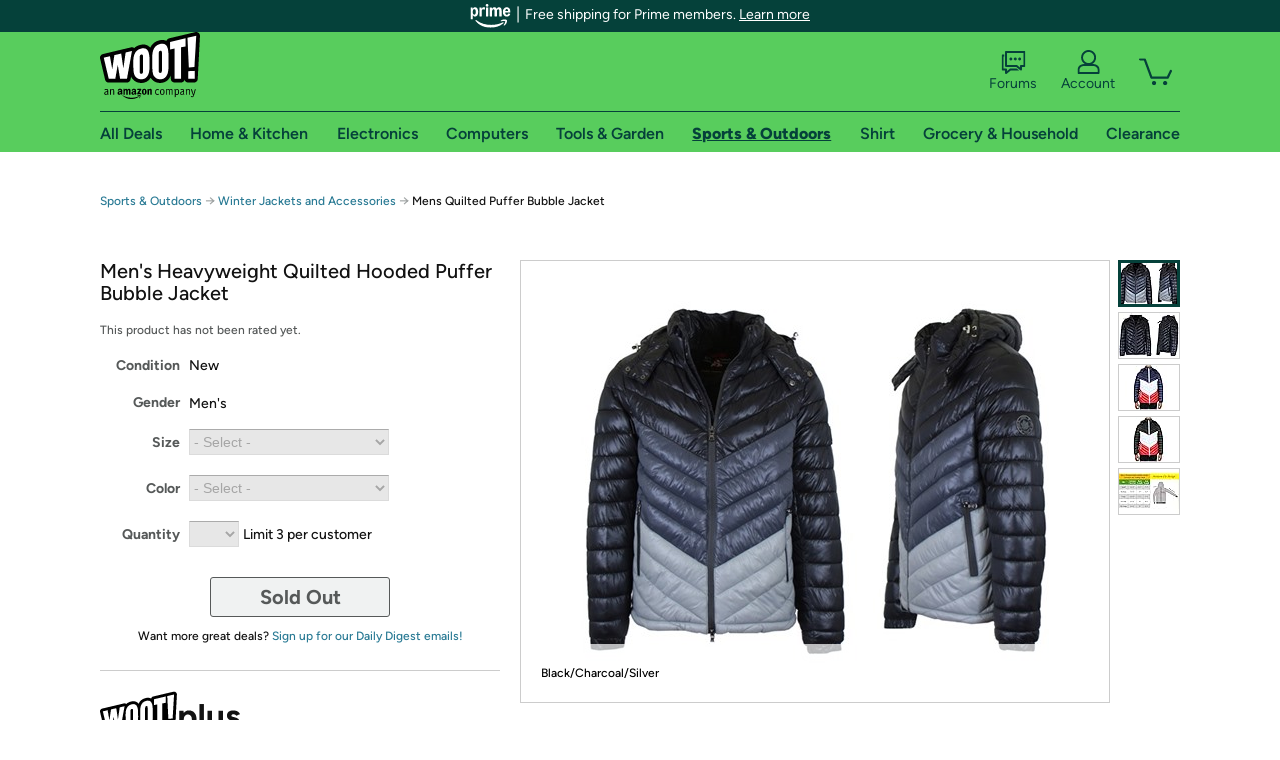

--- FILE ---
content_type: text/xml
request_url: https://sts.us-east-1.amazonaws.com/
body_size: 2066
content:
<AssumeRoleWithWebIdentityResponse xmlns="https://sts.amazonaws.com/doc/2011-06-15/">
  <AssumeRoleWithWebIdentityResult>
    <Audience>us-east-1:9d0ab28f-ed32-4a67-84b0-1a981cafd7fb</Audience>
    <AssumedRoleUser>
      <AssumedRoleId>AROAXUWV4ANCRI2ZNWFVN:cwr</AssumedRoleId>
      <Arn>arn:aws:sts::525508281157:assumed-role/RUM-Monitor-us-east-1-525508281157-0063818041461-Unauth/cwr</Arn>
    </AssumedRoleUser>
    <Provider>cognito-identity.amazonaws.com</Provider>
    <Credentials>
      <AccessKeyId>ASIAXUWV4ANCWNLC6JQU</AccessKeyId>
      <SecretAccessKey>pF3eS1QVORbudGLHxZk8HAppmaDQXlM9VtY6NDWU</SecretAccessKey>
      <SessionToken>IQoJb3JpZ2luX2VjEPr//////////wEaCXVzLWVhc3QtMSJHMEUCIQD1WO/+A38MLhfW2f/eIMq1z1e0Z2TYYyoIPf24QYPToQIgQHONWZkl7TTRWP6I522CD3DJOj21XH3xzsSx1YjfD6IqjwMIw///////////ARAAGgw1MjU1MDgyODExNTciDLx53EjiI+4gejrD7irjAgogtLL2NOZKzZQs2IQQUqfTq/idHyge/[base64]/rJWiE1j3eJPkWPpf4dKSaXC1vJAjeOZzjnozfh76zXQhvqZ0spWOiK73nfMW1rxQJFWMKy6Gfi5A5P6WWMvWcVaP7IXqS4UUbtmg5qy0u1UjV0RpTR02li6dGfLwU8H9Stw8/sEC5w9vu4FGh7OpVNrNid/asw6LrCywY6hQIArUOxU8zQw1U28y3ILrPqrLBfuVYNWzDgoZFIwLW5ZkRqom5XZzmVtIv1kd/dOp8RD6CqJ1s/2UQg6+kPU7rEOFy3C0tGdx+oBi2fKnvPZvZq3z1j47eKnd47d8ZW/Ag4v/[base64]</SessionToken>
      <Expiration>2026-01-21T10:33:28Z</Expiration>
    </Credentials>
    <SubjectFromWebIdentityToken>us-east-1:7a5abc03-4531-c742-78db-99d049d1ff06</SubjectFromWebIdentityToken>
  </AssumeRoleWithWebIdentityResult>
  <ResponseMetadata>
    <RequestId>5c5d8b9b-16b5-414e-a05c-c06506268031</RequestId>
  </ResponseMetadata>
</AssumeRoleWithWebIdentityResponse>
